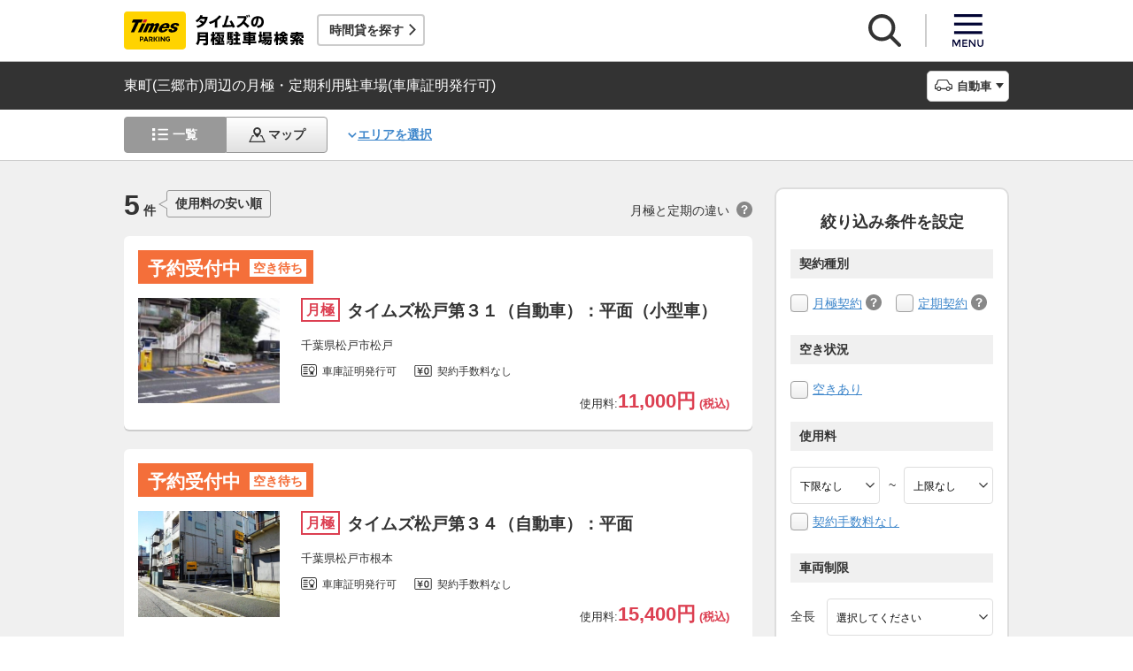

--- FILE ---
content_type: text/html;charset=UTF-8
request_url: https://times-info.net/monthly/P11-saitama/C237/A001/?certificate=1
body_size: 14616
content:
<!DOCTYPE html>
<html xmlns="http://www.w3.org/1999/xhtml">
<head>
<!-- Google Tag Manager -->
<script>(function(w,d,s,l,i){w[l]=w[l]||[];w[l].push({'gtm.start':
new Date().getTime(),event:'gtm.js'});var f=d.getElementsByTagName(s)[0],
j=d.createElement(s),dl=l!='dataLayer'?'&l='+l:'';j.async=true;j.src=
'https://www.googletagmanager.com/gtm.js?id='+i+dl;f.parentNode.insertBefore(j,f);
})(window,document,'script','dataLayer','GTM-K6BS9WZ');</script>
<!-- End Google Tag Manager -->

<title>東町(三郷市)周辺の月極・定期利用駐車場(車庫証明発行可) | タイムズの駐車場検索</title>
<meta id="description" name="description" content="東町（三郷市）周辺の「車庫証明発行可」の条件に一致する月極・定期利用駐車場をご紹介。「安い順（料金別）」「近い順（住所別）」で検索できるほか、「契約手数料なし」「車庫証明発行可」「空きあり」「屋根付き」などご希望の条件でお探しいただけます。駐車場のお得なキャンペーン情報なども掲載しています。"/>
<link id="canonical" rel="canonical" href="https://times-info.net/monthly/P11-saitama/C237/A001/?certificate=1"/>

<meta name="viewport" content="width=device-width,target-densitydpi=150,initial-scale=1.0,minimum-scale=1.0,maximum-scale=1.0,user-scalable=no" />
<meta http-equiv="X-UA-Compatible" content="ie=edge" />
<meta name="format-detection" content="telephone=no" />
<meta property="og:type" content="article">
<meta property="og:image" content="https://times-info.net/common/images/ogp.gif" />
<meta property="og:site_name" content="タイムズの月極駐車場検索">
  <link rel="shortcut icon" href="/favicon.ico">
  <link rel="icon" sizes="192x192" href="/common/images/touch_ic_android.png" />
  <link rel="apple-touch-icon" sizes="180x180" href="/common/images/touch_ic_ios.png" />
  <link rel="stylesheet" href="/monthly/common/css/common.css?20250925">
<script src="/common/js/jquery.js?v=29ad6e90cf3e8e2fcd6ed8e0590f1b04ef15ffb7"></script>
<script src="/monthly/common/js/appPath.js?v=29ad6e90cf3e8e2fcd6ed8e0590f1b04ef15ffb7"></script>
<script src="/common/js/typeahead.bundle.min.js?v=29ad6e90cf3e8e2fcd6ed8e0590f1b04ef15ffb7"></script>
<script src="/dynamic/js/function/monthly/suggest/search.suggest.typeahead.js?v=29ad6e90cf3e8e2fcd6ed8e0590f1b04ef15ffb7"></script>
<script src="/monthly/webjars/ajax.js?v=29ad6e90cf3e8e2fcd6ed8e0590f1b04ef15ffb7"></script>
<script src="/dynamic/js/function/monthly/location/currentLocation.js?v=29ad6e90cf3e8e2fcd6ed8e0590f1b04ef15ffb7"></script>
<script src="/dynamic/js/function/monthly/common.js?20251028&amp;v=29ad6e90cf3e8e2fcd6ed8e0590f1b04ef15ffb7"></script>
  <script src="/monthly/common/js/vue.js"></script>
  <script src="/monthly/common/js/axios.min.js"></script>
  <script src="/monthly/common/js/es6-promise.auto.min.js"></script>
  <script src="/monthly/common/js/jquery.js"></script>
  <script src="/monthly/common/js/fixedsticky.js"></script>
  <script src="/monthly/common/js/smooth-scroll.js"></script>
  <script src="/monthly/common/js/slick.min.js"></script>
  <script src="/monthly/common/js/slickBanner.js" defer="defer"></script>
  <script src="/monthly/common/js/menuModalContents.js" defer="defer"></script>
  <script src="/monthly/common/js/common.js?20250602"></script>
<meta charset="UTF-8" />
<script src="/monthly/common/js/jquery.tile.min.js?v=29ad6e90cf3e8e2fcd6ed8e0590f1b04ef15ffb7" defer="defer"></script>
<script src="/monthly/common/js/tooltip.js?v=29ad6e90cf3e8e2fcd6ed8e0590f1b04ef15ffb7" defer="defer"></script>
<script src="/monthly/common/js/searchResult.js?v=29ad6e90cf3e8e2fcd6ed8e0590f1b04ef15ffb7" defer="defer"></script>
<script src="/dynamic/js/apps/monthly/parking/list.js?v=29ad6e90cf3e8e2fcd6ed8e0590f1b04ef15ffb7" defer="defer"></script>
<script src="/monthly/common/js/newRecommend.js?v=29ad6e90cf3e8e2fcd6ed8e0590f1b04ef15ffb7" defer="defer"></script>
</head>
<body id="d_top">
  <!-- Google Tag Manager (noscript) -->
<noscript><iframe src="https://www.googletagmanager.com/ns.html?id=GTM-K6BS9WZ"
height="0" width="0" style="display:none;visibility:hidden"></iframe></noscript>
<!-- End Google Tag Manager (noscript) -->

  <!-- ヘッダー -->
    <header class="l-header js-header">
    <div class="l-headerBody">
      <div class="l-headerHead">
        <div class="l-headerHead_wrap">
          <!-- ロゴ -->
          <a href="/monthly/" class="l-headerHead_log">
            <img src="/monthly/common/svg/common_log001.svg" alt="タイムズの月極駐車場検索" class="l-headerHead_img" />
          </a><!-- /.l-headerHead_log -->

          <!-- サービス導線ボタン -->
          <p class="l-headerHead_link js-headerHead_link">
            <a class="l-headerHead_anchor s_infoUrl" href="/" target="_blank">時間貸を探す</a>
          </p>
        </div><!-- /.l-headerHead_wrap -->

        <!-- ヘッダーボタン -->
        <ul class="l-headerHead_nav js-headerNav">
          <li class="l-headerHead_nav_item">
            <a href="#" class="l-headerHead_nav_btn is-search js-headerNavSearch">
              <img src="/monthly/common/svg/common_ic011.svg" class="l-headerHead_nav_img is-search" alt="検索" />
            </a>
          </li>
          <li class="l-headerHead_nav_item">
            <a href="#" class="l-headerHead_nav_btn is-menu js-headerNavMenu">
              <img src="/monthly/common/svg/common_ic031.svg" class="l-headerHead_nav_img is-menu" alt="メニュー" />
            </a>
          </li>
        </ul><!-- /.l-headerHead_nav -->
      </div><!-- /.l-headerHead -->
    </div><!-- /.l-headerBody -->

    <!-- 検索モーダル -->
    <div class="p-searchModal js-headerSearchArea">
      <div class="p-searchModalMain">
        <input type="search" name="search" id="suggestInput" class="p-searchModalMain_input monthly-suggestion" placeholder="駅名・住所などを入力してください" maxlength="150" />
      </div><!-- /.p-searchModalMain -->
      <div class="p-searchModalFoot">
        <a href="javascript:void(0)" class="p-searchModalFoot_link s_searchByCurrentPosition">現在地から探す</a>
      </div><!-- /.p-searchModalFoot -->
    </div><!-- /.p-searchModal -->

    <!-- メニューモーダル -->
    <nav class="p-menuModal js-headerMenuArea">
      <div class="p-menuModalBody">
        <!-- メニューモーダル：ヘッダー -->
        <div class="p-menuModalHead">
          <p class="p-menuModalHead_btn"><img class="p-menuModalHead_close js-menuModalClose" src="/monthly/common/svg/common_ic077.svg" alt="クローズボタン"></p>
          <ul class="p-menuModalHead_list">
            <li class="p-menuModalHead_item"><a class="p-menuModalHead_link is-lending js-menuModalTab" href="javascript:void(0);">時間貸駐車場</a></li>
            <li class="p-menuModalHead_item"><a class="p-menuModalHead_link is-monthly is-active js-menuModalTab" href="javascript:void(0);">月極・定期利用駐車場</a></li>
          </ul><!-- /.p-menuModalHead -->
        </div><!-- /.p-menuModalHead -->

        <!-- メニューモーダル：メイン（時間貸） -->
        <div class="p-menuModalMain01 js-menuModalPanel js-menuModalContents" v-cloak>
          <ul class="p-menuModalMain01_list">
            <li class="p-menuModalMain01_item"><a class="p-menuModalMain01_link" href="/" target="_blank">時間貸駐車場を探す</a></li>
            <li class="p-menuModalMain01_item"><a class="p-menuModalMain01_link" href="/reserve/" target="_blank">予約できる駐車場を探す</a></li>
          </ul>
          <!-- 利用ガイド（時間貸） -->
          <h2 class="p-menuModalMain01_title">利用ガイド</h2>
          <ul class="p-menuModalMain01_list">
            <li class="p-menuModalMain01_item"><a class="p-menuModalMain01_link" href="/info/" target="_blank">駐車場の利用案内</a></li>
            <li class="p-menuModalMain01_item"><a class="p-menuModalMain01_link" href="/reserve/guide/" target="_blank">予約方法・利用方法</a></li>
            <li class="p-menuModalMain01_item"><a class="p-menuModalMain01_link" href="/faq/">よくある質問</a></li>
            <li class="p-menuModalMain01_item"><a class="p-menuModalMain01_link" href="/info/point/" target="_blank">ポイントがたまる・つかえる</a></li>
            <li class="p-menuModalMain01_item"><a class="p-menuModalMain01_link" href="/sp_app/" target="_blank">駐車場検索アプリ</a></li>
            <li class="p-menuModalMain01_item"><a class="p-menuModalMain01_link" href="https://www.timesclub.jp/about/tcapp.html" target="_blank">タイムズクラブアプリ</a></li>
            <li class="p-menuModalMain01_item"><a class="p-menuModalMain01_link" href="/info/park24service/" target="_blank">関連サービス</a></li>
          </ul>
          <!-- 特集・おすすめコンテンツ -->
          <template v-if="featureInfo">
            <h2 class="p-menuModalMain01_title">特集・おすすめコンテンツ</h2>
            <ul class="p-menuModalMain01_feature_list">
              <li class="p-menuModalMain01_feature_item" v-for="items in limitedFeatureInfo">
                <a class="p-menuModalMain01_feature_link" :href="items.linkUrl" target="_blank">
                  <img class="p-menuModalMain01_feature_img" :src="items.imagePath" :alt="items.imageAlt">
                  <p class="p-menuModalMain01_feature_text">{{items.text}}</p>
                </a>
              </li>
            </ul>
            <p class="p-menuModalMain01_seeMore">
              <a class="p-menuModalMain01_seeMoreBtn" href="/campaign/" target="_blank">一覧をみる</a>
            </p>
          </template><!-- / v-if="featureInfo" -->
          <!-- キャンペーン -->
          <template v-if="campaignInfo">
            <h2 class="p-menuModalMain01_title">キャンペーン</h2>
            <ul class="p-menuModalMain01_list">
              <li class="p-menuModalMain01_item" v-for="items in campaignInfo">
                <a class="p-menuModalMain01_link" :href="items.linkUrl" target="_blank">
                  <span class="p-menuModalMain01_link_title">{{items.text}}</span>
                  <span class="p-menuModalMain01_link_text u-icon_blank">{{items.period}}</span>
                </a>
              </li>
            </ul>
            <p class="p-menuModalMain01_seeMore">
              <a class="p-menuModalMain01_seeMoreBtn u-icon_blank" href="https://www.timesclub.jp/camp/times/top.html" target="_blank">一覧をみる</a>
            </p>
          </template><!-- /v-if="campaignInfo" -->
          <!-- 時間貸駐車場を貸す -->
          <h2 class="p-menuModalMain01_title">時間貸駐車場を貸す</h2>
          <ul class="p-menuModalMain01_list">
            <li class="p-menuModalMain01_item"><a class="p-menuModalMain01_link" href="/owner/" target="_blank">駐車場経営で土地活用（土地オーナー様）</a></li>
          </ul>
          <!-- サポート -->
          <h2 class="p-menuModalMain01_title">サポート</h2>
          <ul class="p-menuModalMain01_list">
            <li class="p-menuModalMain01_item"><a class="p-menuModalMain01_link" href="/contact/" target="_blank">お問い合わせ</a></li>
          </ul>
        </div><!-- /.p-menuModalMain01 -->

        <!-- メニューモーダル：メイン（月極） -->
        <div class="p-menuModalMain02 js-menuModalPanel">
          <ul class="p-menuModalMain02_list">
            <li class="p-menuModalMain02_item"><a class="p-menuModalMain02_link" href="/monthly/">月極・定期利用駐車場を探す</a></li>
          </ul>
          <!-- 利用ガイド -->
          <h2 class="p-menuModalMain02_title">利用ガイド</h2>
          <ul class="p-menuModalMain02_list">
            <li class="p-menuModalMain02_item"><a class="p-menuModalMain02_link" href="/monthly/info/">はじめてご利用の方</a></li>
            <li class="p-menuModalMain02_item"><a class="p-menuModalMain02_link" href="/monthly/info/flow/">契約・利用までの流れ</a></li>
            <li class="p-menuModalMain02_item"><a class="p-menuModalMain02_link" href="/monthly/info/howto/">月極・定期利用駐車場の探し方（検索方法）</a></li>
            <li class="p-menuModalMain02_item"><a class="p-menuModalMain02_link" href="/monthly/faq/">よくある質問</a></li>
          </ul>
          <!-- 3つの特徴 -->
          <h2 class="p-menuModalMain02_title"><a class="p-menuModalMain02_anchor" href="/monthly/info/about/">3つの特徴</a></h2>
          <ul class="p-menuModalMain02_list">
            <li class="p-menuModalMain02_item"><a class="p-menuModalMain02_link" href="/monthly/info/about/regular-use/">用途別で選べる「定期契約（定期利用）」</a></li>
            <li class="p-menuModalMain02_item"><a class="p-menuModalMain02_link" href="/monthly/info/about/web-reservation/">郵送不要「WEBでカンタン予約・申込」</a></li>
            <li class="p-menuModalMain02_item"><a class="p-menuModalMain02_link" href="/monthly/info/about/times-point/">個人契約限定「タイムズポイントがたまる」</a></li>
          </ul>
          <!-- キャンペーン・特集 -->
          <h2 class="p-menuModalMain02_title"><a class="p-menuModalMain02_anchor" href="/monthly/special/">キャンペーン・特集</a></h2>
          <ul class="p-menuModalMain02_list">
            <li class="p-menuModalMain02_item"><a class="p-menuModalMain02_link" href="/monthly/special/campaign/">お得なキャンペーン情報</a></li>
            <li class="p-menuModalMain02_item"><a class="p-menuModalMain02_link" href="/monthly/special/roadservice/">ロードサービス無料の月極駐車場</a></li>
            <li class="p-menuModalMain02_item"><a class="p-menuModalMain02_link" href="/monthly/special/pdf/houseservice.pdf">ハウスサービス無料の月極駐車場</a></li>
            <li class="p-menuModalMain02_item"><a class="p-menuModalMain02_link" href="/monthly/special/recommended/">今月のおすすめ駐車場</a></li>
            <li class="p-menuModalMain02_item"><a class="p-menuModalMain02_link" href="/monthly/special/newopen/">新規オープン駐車場</a></li>
          </ul>
          <!-- 駐車場を貸す -->
          <h2 class="p-menuModalMain02_title">駐車場を貸す</h2>
          <ul class="p-menuModalMain02_list">
            <li class="p-menuModalMain02_item"><a class="p-menuModalMain02_link u-icon_blank" href="/owner/" target="_blank">駐車場経営で土地活用（土地オーナー様）</a></li>
          </ul>
          <!-- サポート -->
          <h2 class="p-menuModalMain02_title">サポート</h2>
          <ul class="p-menuModalMain02_list">
            <li class="p-menuModalMain02_item"><a class="p-menuModalMain02_link u-icon_blank" href="https://www.monthlytimes.com/view/inquiry/input.jsp" target="_blank">お問い合わせ</a></li>
            <li class="p-menuModalMain02_item"><a class="p-menuModalMain02_link u-icon_blank" href="/monthly/info/pdf/agreement.pdf" target="_blank">未成年の方へ</a></li>
            <li class="p-menuModalMain02_item"><a class="p-menuModalMain02_link" href="/monthly/info/trade/">特定商取引に基づく表記</a></li>
          </ul>
        </div><!-- /.p-menuModalMain02 -->

        <!-- メニューモーダル：フッター -->
        <div class="p-menuModalFoot">
          <h2 class="p-menuModalFoot_title">パーク２４グループサービス</h2>
          <ul class="p-menuModalFoot_list">
            <li class="p-menuModalFoot_item"><a class="p-menuModalFoot_link" href="/info/park24service/" target="_blank"><span class="p-menuModalFoot_blank">タイムズ駐車場関連サービスのご紹介</span></a></li>
            <li class="p-menuModalFoot_item"><a class="p-menuModalFoot_link" href="https://timesbiz.jp/lp/times/" target="_blank"><span class="p-menuModalFoot_blank">タイムズビジネスサービス（法人専用）</span></a></li>
            <li class="p-menuModalFoot_item"><a class="p-menuModalFoot_link" href="/owner/" target="_blank"><span class="p-menuModalFoot_blank">駐車場経営で土地活用（土地オーナー様）</span></a></li>
            <li class="p-menuModalFoot_item"><a class="p-menuModalFoot_link" href="/monthly/">タイムズの月極駐車場検索（月極・定期利用）</a></li>
            <li class="p-menuModalFoot_item"><a class="p-menuModalFoot_link" href="https://www.timesclub.jp/" target="_blank"><span class="p-menuModalFoot_blank">タイムズクラブ</span></a></li>
            <li class="p-menuModalFoot_item"><a class="p-menuModalFoot_link" href="https://share.timescar.jp/" target="_blank"><span class="p-menuModalFoot_blank">タイムズカー</span></a></li>
            <li class="p-menuModalFoot_item"><a class="p-menuModalFoot_link" href="https://rental.timescar.jp/" target="_blank"><span class="p-menuModalFoot_blank">タイムズカーレンタル</span></a></li>
            <li class="p-menuModalFoot_item"><a class="p-menuModalFoot_link" href="https://btimes.jp/" target="_blank"><span class="p-menuModalFoot_blank">予約制駐車場「B」</span></a></li>
            <li class="p-menuModalFoot_item"><a class="p-menuModalFoot_link" href="https://www.timesclub.jp/member/view/open/tdlesson/list.jsp" target="_blank"><span class="p-menuModalFoot_blank">タイムズレッスン</span></a></li>
            <li class="p-menuModalFoot_item"><a class="p-menuModalFoot_link" href="http://www.timessupport.co.jp/fpclub/" target="_blank"><span class="p-menuModalFoot_blank">査定サービス</span></a></li>
            <li class="p-menuModalFoot_item"><a class="p-menuModalFoot_link" href="http://www.timesspa-resta.jp/" target="_blank"><span class="p-menuModalFoot_blank">Times SPA RESTA</span></a></li>
          </ul>
          <h2 class="p-menuModalFoot_title">その他</h2>
          <ul class="p-menuModalFoot_list">
            <li class="p-menuModalFoot_item"><a class="p-menuModalFoot_link" href="https://www.times24.co.jp/privacy.html" target="_blank"><span class="p-menuModalFoot_blank">個人情報保護方針</span></a></li>
            <li class="p-menuModalFoot_item"><a class="p-menuModalFoot_link" href="https://www.times24.co.jp/management_privacy.html" target="_blank"><span class="p-menuModalFoot_blank">個人情報の取扱いについて</span></a></li>
            <li class="p-menuModalFoot_item"><a class="p-menuModalFoot_link" href="/site-policy/" target="_blank"><span class="p-menuModalFoot_blank">サイトのご利用にあたって</span></a></li>
            <li class="p-menuModalFoot_item"><a class="p-menuModalFoot_link" href="/sitemap/?tab=is-monthly" target="_blank"><span class="p-menuModalFoot_blank">サイトマップ</span></a></li>
            <li class="p-menuModalFoot_item"><a class="p-menuModalFoot_link" href="https://www.times24.co.jp/" target="_blank"><span class="p-menuModalFoot_blank">運営会社</span></a></li>
            <li class="p-menuModalFoot_item"><a class="p-menuModalFoot_link" href="https://career.park24.co.jp/" target="_blank"><span class="p-menuModalFoot_blank">採用情報</span></a></li>
            <li class="p-menuModalFoot_item"><a class="p-menuModalFoot_link" href="https://www.park24.co.jp/sustainability/promotion/policy.html#section03" target="_blank"><span class="p-menuModalFoot_blank">パーク２４グループ人権方針</span></a></li>
          </ul>
        </div><!-- /.p-menuModalFoot -->

      </div><!-- /.p-menuModalBody -->
    </nav><!-- /.p-menuModal -->
  </header><!-- /.l-header -->


  <main class="l-main">

    <div class="searchResult-main">
      <input type="hidden" value="/P11-saitama/C237/A001/" name="infoMapUrl" id="infoUrl-hidden" />
      <input id="json" type="hidden" value="{&quot;.mkStateNm&quot;:[{&quot;textContent&quot;:&quot;0eb04ba3e26770537f68680be919f14063ea95edfa8be9aa&quot;,&quot;class&quot;:&quot;df90fc0aabf5847e&quot;},{&quot;textContent&quot;:&quot;451204496c95103e8e908104a2bbbeaaed18f5800b7300a5&quot;,&quot;class&quot;:&quot;9f07f238eb628a4c&quot;},{&quot;textContent&quot;:&quot;3ac027fd824771f323cc47f5dd699d1e03ca9272892fc662&quot;,&quot;class&quot;:&quot;79c38aac0da6f2d8&quot;},{&quot;textContent&quot;:&quot;c7b598a06caf145c4a0336f3201c2243ed22f1e2cfe0b752&quot;,&quot;class&quot;:&quot;c9907d17bdf50563&quot;},{&quot;textContent&quot;:&quot;a2db48c8e6dc4ad660845be34572f22b6751af68e567da42&quot;,&quot;class&quot;:&quot;3d019a484964e23c&quot;}],&quot;.rqStateNm&quot;:[{&quot;textContent&quot;:&quot;ffff97625073859ade5a6b6d2a95be1b451f85e4f7601549bed0f5ce2d13&quot;,&quot;class&quot;:&quot;67bba5a113deddd5&quot;},{&quot;textContent&quot;:&quot;fe24f977866ea402da9c82fbf37a8d1a9e719032ea418d4d78396317c220&quot;,&quot;class&quot;:&quot;0ce93a04788c4270&quot;},{&quot;textContent&quot;:&quot;4b14072952d95a67885ce3c8afae8fcee65dbedf05b96c67&quot;,&quot;class&quot;:&quot;02deb30176bbcb75&quot;},{&quot;textContent&quot;:&quot;b2e10005998b04c1c71760a3267b36565b88e22d0fe14e50f3db3bc2c39b&quot;,&quot;class&quot;:&quot;fe0b2f828a6e57f6&quot;},{&quot;textContent&quot;:&quot;c6e746d1df1f63b735b4c06530a3c3225dce366b9b8638a2507bfdd41b6e&quot;,&quot;class&quot;:&quot;7e871d8a0ae265fe&quot;}],&quot;.rqStateStyleClass&quot;:[{&quot;class&quot;:&quot;85fae069d7310962068d453efcf20d3ed83d5fd72a43ddef0d4f12bde6d7920ca4547b1463de315f88877e1eb14e72b64920b89f79267cda&quot;},{&quot;class&quot;:&quot;f2324cf62f7cddd760f1342780fe675b9b1e8ff46dbb2a552efc8f07911f3e935c19afa105a24046f48b147bf26da2950ed84f255a95e160&quot;},{&quot;class&quot;:&quot;218dd288cc70b45ceb75dfc1be4b5d258270ae789e8a1f4588a98042a0a0edbf15c62a8e26aba0ca3e2e05eb03831cf7f97e27e4cce4&quot;},{&quot;class&quot;:&quot;ae800e1317780a1f2e134bce2d3407f28bb461243561a7c6ab821e78cdad7c76641d78694b403faf594174d2e2c74c455602c2b6dfeb701f&quot;},{&quot;class&quot;:&quot;d33a2d3518183ccf599235b1f95fb5ef642a08a8f700b81c486a3ffbb0175f506b7d4eb93cc141d08d2ac6cf0d5925c99463dd6c3c03519c&quot;}]}" />
      <section class="l-main_titleBar js-titleBar">
        <div class="l-main_titleBarBody">
          <h1 class="l-main_titleBarHead_title">東町(三郷市)周辺の月極・定期利用駐車場(車庫証明発行可)</h1>
          <div class="l-main_titleBarHead_select">
            <p class="l-main_titleBarHead_btn js-accordion is-car">自動車</p>
            
            <ul class="l-main_titleBarHead_list js-accordionTarget">
              <li class="l-main_titleBarHead_item">
                <a href="/monthly/P11-saitama/C237/A001/" class="l-main_titleBarHead_link l-main_titleBarHead_link-car is-active">自動車</a>
              </li>
              <li class="l-main_titleBarHead_item">
                <a href="/monthly/P11-saitama/C237/A001/motorcycle/" class="l-main_titleBarHead_link l-main_titleBarHead_link-bike">バイク</a>
              </li>
            </ul><!-- /.l-main_titleBar_list -->
          </div><!-- /.l-main_titleBarHead_select -->
        </div><!-- /.l-main_titleBarBody -->
      </section><!-- /.l-main_titleBar -->
      <section class="l-main_switchBar js-switchBar">
        <div class="l-main_switchBarBody">
          <ul class="l-main_switchBarHead_list">
            <li class="l-main_switchBarHead_item">
              <a href="javascript:void(0);" class="l-main_switchBarHead_link l-main_switchBarHead_link-list is-active">一覧</a>
            </li>
            <li class="l-main_switchBarHead_item">
              <a href="/monthly/P11-saitama/C237/A001/?content=map&amp;certificate=1" class="l-main_switchBarHead_link l-main_switchBarHead_link-map">マップ</a>
            </li>
          </ul><!-- /.l-main_switchBarHead_list -->

          <a href="#searchFromArea" class="l-main_switchBarHead_area c-linkInPageMain_anchor js-smooth-scroll">エリアを選択</a>

          <button class="l-main_switchBarHead_btn js-filterBtn s_filter_menu_button">絞り込み(<span class="s_filter_count">0</span>)</button>
        </div><!-- /.l-main_switchBarBody -->
      </section><!-- /.l-main_switchBar -->

      <section class="searchResult-wrap">
        <div class="searchResult-inner">
          <div class="searchResult-parkingList">
            <div class="searchResult-parkingListHead">
              <p class="searchResult-parkingListHead_count">
                <span class="searchResult-parkingListHead_wrap">
                  <span class="searchResult-parkingListHead_num">5</span>
                  <span class="searchResult-parkingListHead_txt">件</span>
                </span><!-- /.searchResult-parkingListHead_wrap -->
                <span class="searchResult-parkingListHead_word">使用料の安い順</span>
              </p>
              <p class="searchResult-parkingListHead_diffText">月極と定期の違い<span class="c-toolTip js-toolTip"><img src="/monthly/common/svg/common_ic038.svg" alt="ツールチップアイコン" /><span class="c-toolTip_txt js-toolTip_txt">月極契約はいつでも駐車可能（例外を除き車庫証明申請可）。定期契約は<span class="c-toolTip_redtxt">満車時は入庫不可</span>で連続駐車は48時間まで（車庫証明申請不可）</span></span></p>
            </div><!-- /.searchResult-parkingListHead -->
            <div class="searchResult-parkingList_card">
              
              <ul class="parkingList-prefecturesList">
                <li class="parkingList-prefecturesList_item">
                  <a class="searchResult-parkingList_card_item" href="/monthly/P12-chiba/C207/park-detail-BUK003449001/" target="_blank">
                    <div class="searchResult-parkingList_card_status">
                      <p class="c-reserveStatus rqStateStyleClass"><span class="rqStateNm">募集中</span><span class="mkStateNm">空きあり</span></p>
                    </div>
                    <div class="searchResult-parkingList_card_inner">
                      <p class="searchResult-parkingList_card_img">
                        <img src="/monthly/parkimage/t34490.jpg" />
                        
                      </p>
                      <div class="searchResult-parkingList_card_detail">
                        <div class="searchResult-parkingList_card_wrap">
                          <p class="searchResult-parkingList_card_category is-month">月極</p>
                          
                          <h2 class="searchResult-parkingList_card_ttl">タイムズ松戸第３１（自動車）：平面（小型車）</h2>
                        </div>
                        <p class="searchResult-parkingList_card_address">千葉県松戸市松戸</p>
                        <ul class="searchResult-parkingList_card_facilities">
                          <li class="searchResult-parkingList_card_facilities_item is-garage">車庫証明発行可</li>
                          <li class="searchResult-parkingList_card_facilities_item is-noContractFee">契約手数料なし</li>
                        </ul>
                        <p class="searchResult-parkingList_card_price">
                          使用料:<span class="searchResult-parkingList_card_price-strong">
                            <span class="searchResult-parkingList_card_price-strong is-price">11,000円</span>
                            (税込)
                            
                          </span></p>
                        
                      </div><!-- /.searchResult-parkingList_card_detail-->
                      
                    </div><!-- /.searchResult-parkingList_card_inner-->
                  </a><!-- /.searchResult-parkingList_card_item-->
                </li>
                <li class="parkingList-prefecturesList_item">
                  <a class="searchResult-parkingList_card_item" href="/monthly/P12-chiba/C207/park-detail-BUK005110001/" target="_blank">
                    <div class="searchResult-parkingList_card_status">
                      <p class="c-reserveStatus rqStateStyleClass"><span class="rqStateNm">募集中</span><span class="mkStateNm">空きあり</span></p>
                    </div>
                    <div class="searchResult-parkingList_card_inner">
                      <p class="searchResult-parkingList_card_img">
                        <img src="/monthly/parkimage/t51100.jpg" />
                        
                      </p>
                      <div class="searchResult-parkingList_card_detail">
                        <div class="searchResult-parkingList_card_wrap">
                          <p class="searchResult-parkingList_card_category is-month">月極</p>
                          
                          <h2 class="searchResult-parkingList_card_ttl">タイムズ松戸第３４（自動車）：平面</h2>
                        </div>
                        <p class="searchResult-parkingList_card_address">千葉県松戸市根本</p>
                        <ul class="searchResult-parkingList_card_facilities">
                          <li class="searchResult-parkingList_card_facilities_item is-garage">車庫証明発行可</li>
                          <li class="searchResult-parkingList_card_facilities_item is-noContractFee">契約手数料なし</li>
                        </ul>
                        <p class="searchResult-parkingList_card_price">
                          使用料:<span class="searchResult-parkingList_card_price-strong">
                            <span class="searchResult-parkingList_card_price-strong is-price">15,400円</span>
                            (税込)
                            
                          </span></p>
                        
                      </div><!-- /.searchResult-parkingList_card_detail-->
                      
                    </div><!-- /.searchResult-parkingList_card_inner-->
                  </a><!-- /.searchResult-parkingList_card_item-->
                </li>
                <li class="parkingList-prefecturesList_item">
                  <a class="searchResult-parkingList_card_item" href="/monthly/P12-chiba/C207/park-detail-BUK003362505/" target="_blank">
                    <div class="searchResult-parkingList_card_status">
                      <p class="c-reserveStatus rqStateStyleClass"><span class="rqStateNm">募集中</span><span class="mkStateNm">空きあり</span></p>
                    </div>
                    <div class="searchResult-parkingList_card_inner">
                      <p class="searchResult-parkingList_card_img">
                        <img src="/monthly/parkimage/t33625.jpg" />
                        
                      </p>
                      <div class="searchResult-parkingList_card_detail">
                        <div class="searchResult-parkingList_card_wrap">
                          <p class="searchResult-parkingList_card_category is-month">月極</p>
                          
                          <h2 class="searchResult-parkingList_card_ttl">タイムズ松戸本町（自動車）：平面</h2>
                        </div>
                        <p class="searchResult-parkingList_card_address">千葉県松戸市本町13</p>
                        <ul class="searchResult-parkingList_card_facilities">
                          <li class="searchResult-parkingList_card_facilities_item is-garage">車庫証明発行可</li>
                          
                        </ul>
                        <p class="searchResult-parkingList_card_price">
                          使用料:<span class="searchResult-parkingList_card_price-strong">
                            <span class="searchResult-parkingList_card_price-strong is-price">18,150円</span>
                            (税込)
                            
                          </span></p>
                        
                      </div><!-- /.searchResult-parkingList_card_detail-->
                      
                    </div><!-- /.searchResult-parkingList_card_inner-->
                  </a><!-- /.searchResult-parkingList_card_item-->
                </li>
                <li class="parkingList-prefecturesList_item">
                  <a class="searchResult-parkingList_card_item" href="/monthly/P12-chiba/C207/park-detail-BUK000431401/" target="_blank">
                    <div class="searchResult-parkingList_card_status">
                      <p class="c-reserveStatus rqStateStyleClass"><span class="rqStateNm">募集中</span><span class="mkStateNm">空きあり</span></p>
                    </div>
                    <div class="searchResult-parkingList_card_inner">
                      <p class="searchResult-parkingList_card_img">
                        <img src="/monthly/parkimage/p04314.jpg" />
                        
                      </p>
                      <div class="searchResult-parkingList_card_detail">
                        <div class="searchResult-parkingList_card_wrap">
                          <p class="searchResult-parkingList_card_category is-month">月極</p>
                          
                          <h2 class="searchResult-parkingList_card_ttl">タイムズ松戸第１８（自動車）：平面</h2>
                        </div>
                        <p class="searchResult-parkingList_card_address">千葉県松戸市小根本</p>
                        <ul class="searchResult-parkingList_card_facilities">
                          <li class="searchResult-parkingList_card_facilities_item is-garage">車庫証明発行可</li>
                          
                        </ul>
                        <p class="searchResult-parkingList_card_price">
                          使用料:<span class="searchResult-parkingList_card_price-strong">
                            <span class="searchResult-parkingList_card_price-strong is-price">24,200円</span>
                            (税込)
                            
                          </span></p>
                        
                      </div><!-- /.searchResult-parkingList_card_detail-->
                      
                    </div><!-- /.searchResult-parkingList_card_inner-->
                  </a><!-- /.searchResult-parkingList_card_item-->
                </li>
                <li class="parkingList-prefecturesList_item">
                  <a class="searchResult-parkingList_card_item" href="/monthly/P12-chiba/C207/park-detail-BUK000245102/" target="_blank">
                    <div class="searchResult-parkingList_card_status">
                      <p class="c-reserveStatus rqStateStyleClass"><span class="rqStateNm">募集中</span><span class="mkStateNm">空きあり</span></p>
                    </div>
                    <div class="searchResult-parkingList_card_inner">
                      <p class="searchResult-parkingList_card_img">
                        <img src="/monthly/parkimage/p02451.jpg" />
                        
                      </p>
                      <div class="searchResult-parkingList_card_detail">
                        <div class="searchResult-parkingList_card_wrap">
                          <p class="searchResult-parkingList_card_category is-month">月極</p>
                          
                          <h2 class="searchResult-parkingList_card_ttl">タイムズ松戸第１３（自動車）：平面</h2>
                        </div>
                        <p class="searchResult-parkingList_card_address">千葉県松戸市本町</p>
                        <ul class="searchResult-parkingList_card_facilities">
                          <li class="searchResult-parkingList_card_facilities_item is-garage">車庫証明発行可</li>
                          
                        </ul>
                        <p class="searchResult-parkingList_card_price">
                          使用料:<span class="searchResult-parkingList_card_price-strong">
                            <span class="searchResult-parkingList_card_price-strong is-price">29,700円</span>
                            (税込)
                            
                          </span></p>
                        
                      </div><!-- /.searchResult-parkingList_card_detail-->
                      
                    </div><!-- /.searchResult-parkingList_card_inner-->
                  </a><!-- /.searchResult-parkingList_card_item-->
                </li><!-- /.parkingList-prefecturesList_item-->
              </ul><!-- /.parkingList-prefecturesList-->
            </div><!-- /.searchResult-parkingList_card-->
          </div><!-- /.searchResult-parkingList-->

          <!-- 絞り込み -->
          <div class="p-filter js-filter s_mo_condition">
            <form class="p-filter_form" action="">
              <h4 class="p-filter_ttl">絞り込み条件を設定</h4>
              <!-- 契約種別 -->
              <div class="p-filter_category">
                <h5 class="p-filter_category_ttl">契約種別</h5>
                <!-- 月極契約 -->
                <div class="p-filter_category_wrap">
                  <label class="p-filter_category_contractType"><input class="s_mocond_contract" type="checkbox" name="contractType" value="月極" data-mcvalue="1" /><span class="p-filter_checkBoxIcon"></span></label><a href="./?contract=1">月極契約</a>
                  <!-- ツールチップ -->
                  <span class="c-toolTip_label js-toolTip">
                    <img src="/monthly/common/svg/common_ic038.svg" alt="ツールチップアイコン" />
                    <span class="c-toolTip_txt is-monthly js-toolTip_txt">
                      一般でいう月極。車室を貸借するため駐車スペースが確保され、時間貸の満空状況に関わらず、いつでも駐車が可能な契約（例外を除き、車庫証明申請可）
                      <span class="c-toolTip_close js-toolTip_close">×</span>
                    </span><!--/.c-toolTip_txt -->
                  </span><!-- /.c-toolTip_label -->
                </div><!-- /.p-filter_category_wrap -->
                <!-- 定期契約 -->
                <div class="p-filter_category_wrap">
                  <label class="p-filter_category_contractType"><input class="s_mocond_contract" type="checkbox" name="contractType" value="定期" data-mcvalue="2" /><span class="p-filter_checkBoxIcon"></span></label><a href="./?contract=2">定期契約</a>
                  <!-- ツールチップ -->
                  <span class="c-toolTip_label js-toolTip">
                    <img src="/monthly/common/svg/common_ic038.svg" alt="ツールチップアイコン" />
                    <span class="c-toolTip_txt is-regular is-left js-toolTip_txt">
                      料金定額（月額）の時間貸駐車としての契約。原則48時間を超えて駐車はできず、駐車するスペースは確保されないため、<span class="c-toolTip_redtxt">満車時は入庫不可（車庫証明申請不可）</span>
                      <span class="c-toolTip_close js-toolTip_close">×</span>
                    </span><!--/.c-toolTip_txt -->
                  </span><!-- /.c-toolTip_label -->
                </div><!-- /.p-filter_category_wrap -->
              </div><!--/.p-filter_category  -->
              <!-- 空き状況 -->
              <div class="p-filter_category">
                <h5 class="p-filter_category_ttl">空き状況</h5>
                <label class="p-filter_category_spaceStatus"><input class="s_mocond_checkbox" type="checkbox" value="空きあり" data-mocond="free" data-mocondgroup="free" /><span class="p-filter_checkBoxIcon"></span></label><a href="./?free=1">空きあり</a>
              </div><!--/.p-filter_category  -->
              <div class="p-filter_category">
                <h5 class="p-filter_category_ttl">使用料</h5>
                <div class="p-filter_category_priceBox">
                  <label class="p-filter_category_select">
                    <select class="s_mocond_select" name="lower" data-mocond="feeLow" data-mocondgroup="fee">
                      <option value="" selected="selected">下限なし</option>
                      <option value="5000">5,000円</option>
                      <option value="10000">10,000円</option>
                      <option value="15000">15,000円</option>
                      <option value="20000">20,000円</option>
                      <option value="25000">25,000円</option>
                      <option value="30000">30,000円</option>
                      <option value="35000">35,000円</option>
                      <option value="40000">40,000円</option>
                      <option value="45000">45,000円</option>
                      <option value="50000">50,000円</option>
                    </select>
                  </label>
                  ~
                  <label class="p-filter_category_select">
                    <select class="s_mocond_select" name="max" data-mocond="feeUp" data-mocondgroup="fee">
                      <option value="" selected="selected">上限なし</option>
                      <option value="5000">5,000円</option>
                      <option value="10000">10,000円</option>
                      <option value="15000">15,000円</option>
                      <option value="20000">20,000円</option>
                      <option value="25000">25,000円</option>
                      <option value="30000">30,000円</option>
                      <option value="35000">35,000円</option>
                      <option value="40000">40,000円</option>
                      <option value="45000">45,000円</option>
                      <option value="50000">50,000円</option>
                    </select>
                  </label>
                </div><!-- /.p-filter_category_priceBox -->
                <label><input class="s_mocond_checkbox" type="checkbox" value="契約手数料なし" data-mocond="noAgr" data-mocondgroup="noAgr" /><span class="p-filter_checkBoxIcon"></span></label><a href="./?noAgr=1">契約手数料なし</a>
              </div><!--/.p-filter_category  -->
              <!-- 車両制限 -->
              <div class="p-filter_category">
                <h5 class="p-filter_category_ttl">車両制限</h5>
                <div class="p-filter_category_vehicleLimit">
                  <p class="p-filter_category_vehicleLimit_txt">全長</p>
                  <label class="p-filter_category_select-vehicleLimit">
                    <select class="s_mocond_select" name="length" data-mocond="lenLow#lenUp" data-mocondgroup="vehicleLimit">
                      <option value="" selected="selected">選択してください</option>
                      <option value="5001#">5,001mm以上</option>
                      <option value="4501#5000">4,501mm～5,000mm</option>
                      <option value="3801#4500">3,801mm～4,500mm</option>
                      <option value="2901#3800">2,901mm～3,800mm</option>
                      <option value="#2900">2,900mm以下</option>
                    </select>
                  </label>
                </div><!-- /.p-filter_category_vehicleLimit -->
                <div class="p-filter_category_vehicleLimit">
                  <p class="p-filter_category_vehicleLimit_txt">全幅</p>
                  <label class="p-filter_category_select-vehicleLimit">
                    <select class="p-filter_category_vehicleLimit_select s_mocond_select" name="length" data-mocond="widLow#widUp" data-mocondgroup="vehicleLimit">
                      <option value="" selected="selected">選択してください</option>
                      <option value="2001#">2,001mm以上</option>
                      <option value="1400#2000">1,400mm～2,000mm</option>
                      <option value="#1399">1,399mm以下</option>
                    </select>
                  </label>
                </div><!-- /.p-filter_category_vehicleLimit -->
                <div class="p-filter_category_vehicleLimit">
                  <p class="p-filter_category_vehicleLimit_txt">全高</p>
                  <label class="p-filter_category_select-vehicleLimit">
                    <select class="s_mocond_select" name="length" data-mocond="heLow#heUp" data-mocondgroup="vehicleLimit">
                      <option value="" selected="selected">選択してください</option>
                      <option value="2051#">2,051mm以上</option>
                      <option value="1651#2050">1,651mm～2,050mm</option>
                      <option value="1551#1650">1,551mm～1,650mm</option>
                      <option value="#1550">1,550mm以下</option>
                    </select>
                  </label>
                </div><!-- /.p-filter_category_vehicleLimit -->
              </div><!--/.p-filter_category  -->
              <!-- その他 -->
              <div class="p-filter_category">
                <h5 class="p-filter_category_ttl">その他</h5>
                <span class="p-filter_category_etc"><label><input class="s_mocond_checkbox" type="checkbox" value="" name="etc" data-mocond="pave" data-mocondgroup="pave" /><span class="p-filter_checkBoxIcon"></span></label><a href="./?pave=1">舗装済み</a></span>
                <span class="p-filter_category_etc"><label><input class="s_mocond_checkbox" type="checkbox" value="" name="etc" data-mocond="roof" data-mocondgroup="roof" /><span class="p-filter_checkBoxIcon"></span></label><a href="./?roof=1">屋根付き</a></span>
                <span class="p-filter_category_etc"><label><input class="s_mocond_checkbox" type="checkbox" value="" name="etc" data-mocond="plane" data-mocondgroup="plane" /><span class="p-filter_checkBoxIcon"></span></label><a href="./?plane=1">平面</a></span>
                <span class="p-filter_category_etc"><label><input class="s_mocond_checkbox" type="checkbox" value="" name="etc" data-mocond="certificate" data-mocondgroup="certificate" checked="checked" /><span class="p-filter_checkBoxIcon"></span></label><a href="./?certificate=1">車庫証明発行可</a></span>
                <span class="p-filter_category_etc"><label><input class="s_mocond_checkbox" type="checkbox" value="" name="etc" data-mocond="campaign" data-mocondgroup="campaign" /><span class="p-filter_checkBoxIcon"></span></label><a href="./?campaign=1">キャンペーンあり</a></span>
                <span class="p-filter_category_etc"><label><input class="s_mocond_checkbox" type="checkbox" value="" name="etc" data-mocond="credit" data-mocondgroup="credit" /><span class="p-filter_checkBoxIcon"></span></label><a href="./?credit=1">クレジットカード可</a></span>
                <span class="p-filter_category_etc"><label><input class="s_mocond_checkbox" type="checkbox" value="" name="etc" data-mocond="roadservice" data-mocondgroup="roadservice" /><span class="p-filter_checkBoxIcon"></span></label><a href="./?roadservice=1">ロードサービスあり</a></span>
              </div>
              <!-- ボタン -->
              <div id="d_fixedsticky" class="p-filter_btn fixedsticky">
                <input class="p-filter_btn_submit s_filter_button" type="button" value="設定する" alt="設定する" />
                <input class="p-filter_btn_clear s_filter_clear_button" type="button" value="クリア" alt="クリア" />
              </div>
            </form>
            <span class="p-filter_close js-filterClose">×</span>
          </div><!-- /.p-filter-->
        </div><!-- /.searchResult-inner-->
        <!-- ページ上部ボタン -->
        <p class="c-topScroll">
          <a class="c-topScroll_link js-smooth-scroll" href="#d_top">ページ上部へ</a>
        </p>
      </section><!-- /.searchResult-wrap -->

        <!-- おすすめ駐車場/新規オープン駐車場 -->
  <section id="d_newRecommend" :class="{'d_newRecommend':recommendItems && newOpenItems}" v-cloak>
    <div class="p-newRecommend u-borderBottom" v-if="recommendItems && showFlagCurrentContentsNum('recommend', 0)">
      <div class="p-newRecommendBody js-aligneHeightGroup">
        <h2 class="p-newRecommendHead_title">{{recommendItems.title}}</h2>
        <p class="p-newRecommendHead_text">更新日:{{recommendItems.update}}</p>
        <ul class="p-newRecommendMain_list">
          <template v-for="items in recommendItems.bukInfo">
            <li :class="['p-newRecommendMain_item', {'is-showHide': showFlag('recommend')}]" v-if="showFlagCurrentPath(items) && items.link">
              <a class="p-newRecommendMain_link is-recommend" :href="items.link">
                <p class="p-newRecommendMain_address">{{items.address}}</p>
                <div class="p-newRecommendMain_box">
                  <img class="p-newRecommendMain_img js-newRecommendImg" :src="items.image" :alt="items.parkingName" />
                  <div class="p-newRecommendMain_wrap">
                    <p class="p-newRecommendMain_name">【{{items.contractType}}】{{items.parkingName}}</p>
                  </div><!-- /.p-newRecommendMain_wrap -->
                </div><!-- /.p-newRecommendMain_box -->
                <p class="p-newRecommendMain_text js-aligneHeight">{{items.comment}}</p>
              </a>
            </li>
          </template>
        </ul>
        <p class="p-newRecommendFoot_btn" v-if="showFlagSeeMoreBtn('recommend', 3)" @click="seeMore('recommend')">もっとみる</p>
      </div><!-- /.p-newRecommendBody -->
    </div><!-- /.p-newRecommend-->

    <div class="p-newRecommend u-borderBottom" v-if="newOpenItems && showFlagCurrentContentsNum('newOpen', 0)">
      <div class="p-newRecommendBody">
        <h2 class="p-newRecommendHead_title">{{newOpenItems.title}}</h2>
        <p class="p-newRecommendHead_text">更新日:{{newOpenItems.update}}</p>
        <ul class="p-newRecommendMain_list">
          <template v-for="items in newOpenItems.bukInfo">
            <li  :class="['p-newRecommendMain_item', {'is-showHide': showFlag('newOpen')}]" v-if="showFlagCurrentPath(items) && items.link">
              <a class="p-newRecommendMain_link is-newOpen" :href="items.link">
                <p class="p-newRecommendMain_address">{{items.address}}</p>
                <div class="p-newRecommendMain_box">
                  <img class="p-newRecommendMain_img js-newRecommendImg" :src="items.image" :alt="items.parkingName" />
                  <div class="p-newRecommendMain_wrap">
                    <p class="p-newRecommendMain_name">【{{items.contractType}}】{{items.parkingName}}</p>
                  </div><!-- /. -->
                </div>
              </a>
            </li>
          </template>
        </ul>
        <p class="p-newRecommendFoot_btn" v-if="showFlagSeeMoreBtn('newOpen', 3)" @click="seeMore('newOpen')">もっとみる</p>
      </div><!-- /.p-newRecommendBody -->
    </div><!-- /.p-newRecommend -->
  </section><!-- /#d_newRecommend -->

      
        <section class="p-findFromCity">
          <div class="p-findFromCityBody">
            <h2 class="p-findFromCityHead_title">三郷市（車庫証明発行可）の月極・定期利用駐車場を探す</h2>

            <!-- エリアから探す -->
            <div class="p-findFromCityMain" id="searchFromArea">
              <h3 class="c-title_type3">エリアから探す</h3>
              <ul id="seeMoreList_largarSection" class="p-findFromCityMain_list">
                <li class="p-findFromCityMain_item">
                  <a class="p-findFromCityMain_link is-area" href="/monthly/P11-saitama/C237/A001/?certificate=1">東町</a>
                </li>
                <li class="p-findFromCityMain_item">
                  <a class="p-findFromCityMain_link is-area" href="/monthly/P11-saitama/C237/A002/?certificate=1">泉</a>
                </li>
                <li class="p-findFromCityMain_item">
                  <a class="p-findFromCityMain_link is-area" href="/monthly/P11-saitama/C237/A003/?certificate=1">市助</a>
                </li>
                <li class="p-findFromCityMain_item">
                  <a class="p-findFromCityMain_link is-area" href="/monthly/P11-saitama/C237/A004/?certificate=1">岩野木</a>
                </li>
                <li class="p-findFromCityMain_item">
                  <a class="p-findFromCityMain_link is-area" href="/monthly/P11-saitama/C237/A066/?certificate=1">インター南</a>
                </li>
                <li class="p-findFromCityMain_item">
                  <a class="p-findFromCityMain_link is-area" href="/monthly/P11-saitama/C237/A005/?certificate=1">後谷</a>
                </li>
                <li class="p-findFromCityMain_item">
                  <a class="p-findFromCityMain_link is-area" href="/monthly/P11-saitama/C237/A006/?certificate=1">采女</a>
                </li>
                <li class="p-findFromCityMain_item">
                  <a class="p-findFromCityMain_link is-area" href="/monthly/P11-saitama/C237/A007/?certificate=1">采女新田</a>
                </li>
                <li class="p-findFromCityMain_item">
                  <a class="p-findFromCityMain_link is-area" href="/monthly/P11-saitama/C237/A008/?certificate=1">大広戸</a>
                </li>
                <li class="p-findFromCityMain_item">
                  <a class="p-findFromCityMain_link is-area" href="/monthly/P11-saitama/C237/A009/?certificate=1">鎌倉</a>
                </li>
                <li class="p-findFromCityMain_item">
                  <a class="p-findFromCityMain_link is-area" href="/monthly/P11-saitama/C237/A010/?certificate=1">上口</a>
                </li>
                <li class="p-findFromCityMain_item">
                  <a class="p-findFromCityMain_link is-area" href="/monthly/P11-saitama/C237/A011/?certificate=1">上彦川戸</a>
                </li>
                <li class="p-findFromCityMain_item">
                  <a class="p-findFromCityMain_link is-area" href="/monthly/P11-saitama/C237/A012/?certificate=1">上彦名</a>
                </li>
                <li class="p-findFromCityMain_item">
                  <a class="p-findFromCityMain_link is-area" href="/monthly/P11-saitama/C237/A013/?certificate=1">幸房</a>
                </li>
                <li class="p-findFromCityMain_item">
                  <a class="p-findFromCityMain_link is-area" href="/monthly/P11-saitama/C237/A014/?certificate=1">駒形</a>
                </li>
                <li class="p-findFromCityMain_item">
                  <a class="p-findFromCityMain_link is-area" href="/monthly/P11-saitama/C237/A015/?certificate=1">小谷堀</a>
                </li>
                <li class="p-findFromCityMain_item">
                  <a class="p-findFromCityMain_link is-area" href="/monthly/P11-saitama/C237/A016/?certificate=1">栄</a>
                </li>
                <li class="p-findFromCityMain_item">
                  <a class="p-findFromCityMain_link is-area" href="/monthly/P11-saitama/C237/A017/?certificate=1">笹塚</a>
                </li>
                <li class="p-findFromCityMain_item">
                  <a class="p-findFromCityMain_link is-area" href="/monthly/P11-saitama/C237/A018/?certificate=1">さつき平</a>
                </li>
                <li class="p-findFromCityMain_item">
                  <a class="p-findFromCityMain_link is-area" href="/monthly/P11-saitama/C237/A019/?certificate=1">下彦川戸</a>
                </li>
                <li class="p-findFromCityMain_item">
                  <a class="p-findFromCityMain_link is-area" href="/monthly/P11-saitama/C237/A064/?certificate=1">新三郷ららシティ</a>
                </li>
                <li class="p-findFromCityMain_item">
                  <a class="p-findFromCityMain_link is-area" href="/monthly/P11-saitama/C237/A020/?certificate=1">新和</a>
                </li>
                <li class="p-findFromCityMain_item">
                  <a class="p-findFromCityMain_link is-area" href="/monthly/P11-saitama/C237/A021/?certificate=1">前間</a>
                </li>
                <li class="p-findFromCityMain_item">
                  <a class="p-findFromCityMain_link is-area" href="/monthly/P11-saitama/C237/A022/?certificate=1">高州</a>
                </li>
                <li class="p-findFromCityMain_item">
                  <a class="p-findFromCityMain_link is-area" href="/monthly/P11-saitama/C237/A023/?certificate=1">鷹野</a>
                </li>
                <li class="p-findFromCityMain_item">
                  <a class="p-findFromCityMain_link is-area" href="/monthly/P11-saitama/C237/A024/?certificate=1">田中新田</a>
                </li>
                <li class="p-findFromCityMain_item">
                  <a class="p-findFromCityMain_link is-area" href="/monthly/P11-saitama/C237/A025/?certificate=1">丹後</a>
                </li>
                <li class="p-findFromCityMain_item">
                  <a class="p-findFromCityMain_link is-area" href="/monthly/P11-saitama/C237/A065/?certificate=1">中央</a>
                </li>
                <li class="p-findFromCityMain_item">
                  <a class="p-findFromCityMain_link is-area" href="/monthly/P11-saitama/C237/A026/?certificate=1">天神</a>
                </li>
                <li class="p-findFromCityMain_item">
                  <a class="p-findFromCityMain_link is-area" href="/monthly/P11-saitama/C237/A027/?certificate=1">戸ケ崎</a>
                </li>
                <li class="p-findFromCityMain_item">
                  <a class="p-findFromCityMain_link is-area" href="/monthly/P11-saitama/C237/A029/?certificate=1">仁蔵</a>
                </li>
                <li class="p-findFromCityMain_item">
                  <a class="p-findFromCityMain_link is-area" href="/monthly/P11-saitama/C237/A030/?certificate=1">花和田</a>
                </li>
                <li class="p-findFromCityMain_item">
                  <a class="p-findFromCityMain_link is-area" href="/monthly/P11-saitama/C237/A032/?certificate=1">半田</a>
                </li>
                <li class="p-findFromCityMain_item">
                  <a class="p-findFromCityMain_link is-area" href="/monthly/P11-saitama/C237/A031/?certificate=1">番匠免</a>
                </li>
                <li class="p-findFromCityMain_item">
                  <a class="p-findFromCityMain_link is-area" href="/monthly/P11-saitama/C237/A033/?certificate=1">彦糸</a>
                </li>
                <li class="p-findFromCityMain_item">
                  <a class="p-findFromCityMain_link is-area" href="/monthly/P11-saitama/C237/A034/?certificate=1">彦江</a>
                </li>
                <li class="p-findFromCityMain_item">
                  <a class="p-findFromCityMain_link is-area" href="/monthly/P11-saitama/C237/A035/?certificate=1">彦音</a>
                </li>
                <li class="p-findFromCityMain_item">
                  <a class="p-findFromCityMain_link is-area" href="/monthly/P11-saitama/C237/A036/?certificate=1">彦川戸</a>
                </li>
                <li class="p-findFromCityMain_item">
                  <a class="p-findFromCityMain_link is-area" href="/monthly/P11-saitama/C237/A037/?certificate=1">彦倉</a>
                </li>
                <li class="p-findFromCityMain_item">
                  <a class="p-findFromCityMain_link is-area" href="/monthly/P11-saitama/C237/A038/?certificate=1">彦沢</a>
                </li>
                <li class="p-findFromCityMain_item">
                  <a class="p-findFromCityMain_link is-area" href="/monthly/P11-saitama/C237/A039/?certificate=1">彦成</a>
                </li>
                <li class="p-findFromCityMain_item">
                  <a class="p-findFromCityMain_link is-area" href="/monthly/P11-saitama/C237/A040/?certificate=1">彦野</a>
                </li>
                <li class="p-findFromCityMain_item">
                  <a class="p-findFromCityMain_link is-area" href="/monthly/P11-saitama/C237/A067/?certificate=1">ピアラシティ</a>
                </li>
                <li class="p-findFromCityMain_item">
                  <a class="p-findFromCityMain_link is-area" href="/monthly/P11-saitama/C237/A041/?certificate=1">三郷</a>
                </li>
                <li class="p-findFromCityMain_item">
                  <a class="p-findFromCityMain_link is-area" href="/monthly/P11-saitama/C237/A042/?certificate=1">南蓮沼</a>
                </li>
                <li class="p-findFromCityMain_item">
                  <a class="p-findFromCityMain_link is-area" href="/monthly/P11-saitama/C237/A043/?certificate=1">茂田井</a>
                </li>
                <li class="p-findFromCityMain_item">
                  <a class="p-findFromCityMain_link is-area" href="/monthly/P11-saitama/C237/A044/?certificate=1">谷口</a>
                </li>
                <li class="p-findFromCityMain_item">
                  <a class="p-findFromCityMain_link is-area" href="/monthly/P11-saitama/C237/A045/?certificate=1">谷中</a>
                </li>
                <li class="p-findFromCityMain_item">
                  <a class="p-findFromCityMain_link is-area" href="/monthly/P11-saitama/C237/A046/?certificate=1">寄巻</a>
                </li>
                <li class="p-findFromCityMain_item">
                  <a class="p-findFromCityMain_link is-area" href="/monthly/P11-saitama/C237/A047/?certificate=1">早稲田</a>
                </li>
              </ul>
              <!-- 探す -->
              <div class="p-findFromCityFoot">
                <!-- 町名ページへのリンク -->
                <p class="p-findFromCityFoot_text">
                  <a class="p-findFromCityFoot_link" href="/monthly/P11-saitama/C237/A001/">東町から探す</a>
                </p>
                <!-- 市区町村 -->
                <p class="p-findFromCityFoot_text">
                  <a class="p-findFromCityFoot_link" href="/monthly/P11-saitama/C237/?certificate=1">三郷市（車庫証明発行可）から探す</a>
                </p>
                <!-- 都道府県ページへのリンク -->
                <p class="p-findFromCityFoot_text">
                  <a class="p-findFromCityFoot_link" href="/monthly/P11-saitama/">埼玉県の市区町村から探す</a>
                </p>
              </div><!-- /.p-findFromCityFoot -->
            </div><!-- /.p-findFromCityMain -->

            <!-- 駅名から探す -->
            <div class="p-findFromCityMain">
              <h3 class="c-title_type3">駅名から探す</h3>
              <ul id="seeMoreList_station" class="p-findFromCityMain_list">
                <li class="p-findFromCityMain_item">
                  <a class="p-findFromCityMain_link is-station" href="/monthly/P11-saitama/C237/S2365/?certificate=1">新三郷駅</a>
                </li>
                <li class="p-findFromCityMain_item">
                  <a class="p-findFromCityMain_link is-station" href="/monthly/P11-saitama/C237/S3062/?certificate=1">三郷駅</a>
                </li>
                <li class="p-findFromCityMain_item">
                  <a class="p-findFromCityMain_link is-station" href="/monthly/P11-saitama/C237/S9493/?certificate=1">三郷中央駅</a>
                </li>
              </ul>
              <!-- 探す -->
              <div class="p-findFromCityFoot">
                <!-- 駅名ページへのリンク -->
                
              </div><!-- /.p-findFromCityFoot -->
            </div><!-- /.p-findFromCityMain -->

            <!-- 人気の条件から探す -->
            <div class="p-findFromCityMain">
              <h3 class="c-title_type3">人気の条件から探す</h3>
              <ul class="p-findFromCityMain_list">
                <li class="p-findFromCityMain_item">
                  <a href="/monthly/P11-saitama/C237/A001/?free=1" class="p-findFromCityMain_link is-pop">空きあり</a>
                </li>
                <li class="p-findFromCityMain_item">
                  <a href="/monthly/P11-saitama/C237/A001/?certificate=1" class="p-findFromCityMain_link is-pop">車庫証明発行可</a>
                </li>
                <li class="p-findFromCityMain_item">
                  <a href="/monthly/P11-saitama/C237/A001/?noAgr=1" class="p-findFromCityMain_link is-pop">契約手数料なし</a>
                </li>
                <li class="p-findFromCityMain_item">
                  <a href="/monthly/P11-saitama/C237/A001/?roof=1" class="p-findFromCityMain_link is-pop">屋根付き</a>
                </li>
              </ul>
              </div><!-- /.p-findFromCityMain -->

              <!-- 契約種別から探す -->
              <div class="p-findFromCityMain">
                <h3 class="c-title_type3">契約種別から探す</h3>
                <ul class="p-findFromCityMain_list">
                  <li class="p-findFromCityMain_item">
                    <a href="/monthly/P11-saitama/C237/A001/?contract=1" class="p-findFromCityMain_link is-type">月極契約</a>
                  </li>
                  <li class="p-findFromCityMain_item">
                    <a href="/monthly/P11-saitama/C237/A001/?contract=2" class="p-findFromCityMain_link is-type">定期契約</a>
                  </li>
                </ul>
              </div><!-- /.p-findFromCityMain -->

          </div><!-- /.p-findFromCityBody -->
        </section><!-- /.p-findFromCity -->
      

      <!-- （都道府県）の市区町村から探す -->
      

            <div class="p-singleBanner">
        <div class="p-singleBannerBody">
          <p class="p-singleBanner_txt">短時間利用に便利な時間貸駐車場はこちら！</p>
          <a class="p-singleBanner_bnr" href="/" target="_blank">タイムズの駐車場検索</a>
        </div><!-- /.p-singleBannerBody -->
      </div><!-- /.p-singleBanner -->

      <!-- ディスクリプション -->
      <section class="p-description low">
        <div class="p-descriptionBody">
          <p>東町（三郷市）周辺の「車庫証明発行可」の条件に一致する月極・定期利用駐車場をご紹介。「安い順（料金別）」「近い順（住所別）」で検索できるほか、「契約手数料なし」「車庫証明発行可」「空きあり」「屋根付き」などご希望の条件でお探しいただけます。駐車場のお得なキャンペーン情報なども掲載しています。</p>
        </div>
      </section>

      <section class="p-merit">
  <div class="p-meritBody">
    <h2 class="p-meritHead_title">
      <span>タイムズの月極・定期利用駐車場の</span><span>3つの特徴</span>
    </h2>
    <ul class="p-meritMain">
      <li class="p-meritMain_item">
        <h3 class="p-meritMain_title">定期契約（定期利用）</h3>
        <img class="p-meritMain_img" src="/monthly/common/images/ph_common001.png" alt="全日・平日・夜間等の用途で選べる！定期契約　定期利用" />
        <p class="p-meritMain_lead js-meritMain_lead">毎月一定額で、時間貸と同じ条件でタイムズ駐車場をご利用いただける契約です。駐車場の利用目的や時間帯によっては、月極契約、時間貸よりもお得にご利用可能です。</p>
        <a class="p-meritMain_link" href="/monthly/info/about/regular-use/">詳しくみる</a>
      </li><!-- /.p-meritMain_item -->
      <li class="p-meritMain_item">
        <h3 class="p-meritMain_title">WEB予約・申込</h3>
        <img class="p-meritMain_img" src="/monthly/common/images/ph_common002.png" alt="郵送不要　WEBでカンタン予約・申込" />
        
        <p class="p-meritMain_lead js-meritMain_lead">WEB上で申込手続きを行うことで、お電話でのお申込みに比べ、ご利用までにかかる期間が短くなります。さらに約款での取引の場合、よりスムーズな契約が可能です。</p>
        <a class="p-meritMain_link" href="/monthly/info/about/web-reservation/">詳しくみる</a>
      </li><!-- /.p-meritMain_item -->
      <li class="p-meritMain_item">
        <h3 class="p-meritMain_title">個人契約限定!タイムズポイントがたまる</h3>
        <img class="p-meritMain_img" src="/monthly/common/images/ph_common003.png?20230530" alt="個人契約限定　毎月100ポイントたまる「タイムズクラブ」" />
        <p class="p-meritMain_lead js-meritMain_lead">個人でご契約の方は、利用金額に関わらず毎月自動で100タイムズポイントがたまります。</p>
        <a class="p-meritMain_link" href="/monthly/info/about/times-point/">詳しくみる</a>
      </li><!-- /.p-meritMain_item -->
    </ul><!-- /.p-meritMain -->

    <div class="p-meritFoot">
      <p class="p-meritFoot_link">
        <a class="p-meritFoot_anchor js-smooth-scroll" href="#d_top">ページ上部へ</a>
      </p>
    </div><!-- /.p-meritFoot -->

  </div><!-- /.p-meritBody -->
</section><!-- /.p-merit -->

      <section class="p-categorySearch">
        <div class="p-categorySearchBody">
          <h2 class="p-categorySearchHead_title">車種・空き状況から探す</h2>
          <ul class="p-categorySearchMain">
            <li class="p-categorySearchMain_item">
              <a href="/monthly/P11-saitama/C237/A001/" class="p-categorySearchMain_link">自動車</a>
            </li>
            <li class="p-categorySearchMain_item">
              <a href="/monthly/P11-saitama/C237/A001/motorcycle/" class="p-categorySearchMain_link">バイク</a>
            </li>
            <li class="p-categorySearchMain_item">
              <a href="/monthly/P11-saitama/C237/A001/?free=1" class="p-categorySearchMain_link">自動車：空きあり</a>
            </li>
            <li class="p-categorySearchMain_item">
              <a href="/monthly/P11-saitama/C237/A001/motorcycle/?free=1" class="p-categorySearchMain_link">バイク：空きあり</a>
            </li>
          </ul><!-- /.p-categorySearchMain -->
        </div><!-- /.p-categorySearchBody -->
      </section><!-- /.p-categorySearch -->
    </div><!-- /.searchResult-main -->

  </main><!-- /.l-main -->

  <footer class="l-footer">
    <!-- バナーエリア -->
          <!-- <section class="p-slickBanner u-borderTop js-slickBanner">
        <div class="p-slickBannerBody">
          <ul class="p-slickBannerMain js-slickBannerMain">
            <li class="p-slickBannerMain_item">
              <a class="p-slickBannerMain_link" href="http://www.timesclub.jp/t.cfm?i=pti" target="_blank">
                <img class="p-slickBannerMain_img" src="https://times-info.net/bnr/pibnr/detail_other/tc.png" alt="タイムズクラブ" />
              </a>
            </li>
            <li class="p-slickBannerMain_item">
              <a class="p-slickBannerMain_link" href="https://www.timesclub.jp/camp/delivery202007/" target="_blank">
                <img class="p-slickBannerMain_img" src="https://times-info.net/bnr/pibnr/detail_other/parkdetails_delivery202007.png" alt="おうちでたのしむデリバリー&テイクアウトグルメ特集" />
              </a>
            </li>
            <li class="p-slickBannerMain_item">
              <a class="p-slickBannerMain_link" href="https://www.timesclub.jp/camp/admission202007/" target="_blank">
                <img class="p-slickBannerMain_img" src="https://times-info.net/bnr/pibnr/detail_other/parkdetails_admission202007.jpg" alt="≪2020年5月以降に新規入会した方限定≫エントリーするだけ!!最大350タイムズポイントがもらえるキャンペーン" />
              </a>
            </li>
            <li class="p-slickBannerMain_item">
              <a class="p-slickBannerMain_link" href="https://www.timesclub.jp/camp/inspection202008/" target="_blank">
                <img class="p-slickBannerMain_img" src="https://times-info.net/bnr/pibnr/detail_other/parkdetails_inspection202008.jpg" alt="車検・板金キャンペーン！給油もお得！" />
              </a>
            </li>
          </ul>
        </div>
      </section> -->


    <!-- ご利用にあたって -->
        <div class="p-beforeUsing">
      <div class="p-beforeUsingBody">
        <h2 class="p-beforeUsingHead_title">利用ガイド</h2>
        <ul class="p-beforeUsingMain">
          <li class="p-beforeUsingMain_item"><a class="p-beforeUsingMain_link" href="/monthly/info/">はじめての方へ</a></li>
          <li class="p-beforeUsingMain_item"><a class="p-beforeUsingMain_link" href="/monthly/info/certificate/">月極駐車場の基礎知識</a></li>
          <li class="p-beforeUsingMain_item"><a class="p-beforeUsingMain_link" href="/monthly/info/flow/">契約・利用までの流れ</a></li>
          <li class="p-beforeUsingMain_item"><a class="p-beforeUsingMain_link" href="/monthly/info/about/">タイムズの月極・定期利用駐車場の3つの特徴</a></li>
          <li class="p-beforeUsingMain_item"><a class="p-beforeUsingMain_link" href="/monthly/special/">キャンペーン・特集</a></li>
          <li class="p-beforeUsingMain_item"><a class="p-beforeUsingMain_link" href="/monthly/faq/">よくあるご質問</a></li>
          <li class="p-beforeUsingMain_item"><a class="p-beforeUsingMain_link" href="/monthly/info/howto/">月極・定期利用駐車場の探し方</a></li>
          <li class="p-beforeUsingMain_item"><a class="p-beforeUsingMain_link" href="/monthly/info/certificate/">車庫証明とは</a></li>
          <li class="p-beforeUsingMain_item"><a class="p-beforeUsingMain_link" href="/monthly/faq/42/">初期費用の内訳</a></li>
          <li class="p-beforeUsingMain_item"><a class="p-beforeUsingMain_link" href="/monthly/faq/02/">審査に必要なもの</a></li>
          <li class="p-beforeUsingMain_item"><a class="p-beforeUsingMain_link" href="/monthly/faq/11/">解約の手続き</a></li>
        </ul><!-- /.p-beforeUsingMain -->
      </div><!-- /.p-beforeUsingBody -->
    </div><!-- /.p-beforeUsing -->

    
      <div class="l-footer_breadCrumbs">
        <ul class="l-footer_breadCrumbs_list" itemscope="" itemtype="https://schema.org/BreadcrumbList">
          <li class="l-footer_breadCrumbs_items" itemprop="itemListElement" itemscope="" itemtype="https://schema.org/ListItem">
            
              <a href="/" itemprop="item" class="l-footer_breadCrumbs_link"><span itemprop="name">タイムズの駐車場検索</span></a>
            
            
            <meta content="1" itemprop="position"/>
          </li>
          <li class="l-footer_breadCrumbs_items" itemprop="itemListElement" itemscope="" itemtype="https://schema.org/ListItem">
            
              <a href="/monthly/" itemprop="item" class="l-footer_breadCrumbs_link"><span itemprop="name">月極駐車場</span></a>
            
            
            <meta content="2" itemprop="position"/>
          </li>
          <li class="l-footer_breadCrumbs_items" itemprop="itemListElement" itemscope="" itemtype="https://schema.org/ListItem">
            
              <a href="/monthly/P11-saitama/" itemprop="item" class="l-footer_breadCrumbs_link"><span itemprop="name">埼玉県</span></a>
            
            
            <meta content="3" itemprop="position"/>
          </li>
          <li class="l-footer_breadCrumbs_items" itemprop="itemListElement" itemscope="" itemtype="https://schema.org/ListItem">
            
              <a href="/monthly/P11-saitama/C237/" itemprop="item" class="l-footer_breadCrumbs_link"><span itemprop="name">三郷市</span></a>
            
            
            <meta content="4" itemprop="position"/>
          </li>
          <li class="l-footer_breadCrumbs_items" itemprop="itemListElement" itemscope="" itemtype="https://schema.org/ListItem">
            
              <a href="/monthly/P11-saitama/C237/A001/" itemprop="item" class="l-footer_breadCrumbs_link"><span itemprop="name">東町周辺</span></a>
            
            
            <meta content="5" itemprop="position"/>
          </li>
          <li class="l-footer_breadCrumbs_items" itemprop="itemListElement" itemscope="" itemtype="https://schema.org/ListItem">
            
            
              <span itemprop="name">車庫証明発行可</span>
            
            <meta content="6" itemprop="position"/>
          </li>
        </ul>
      </div><!-- /.l-footer_breadCrumbs -->
    

    <!-- 駐車場関連サービス・個人情報関連・コピーライト等 -->
        <div class="p-relatedService">
      <div class="p-relatedServiceBody">
        <h2 class="p-relatedServiceHead_title">駐車場関連サービス</h2>
        <ul class="p-relatedServiceMain">
          <li class="p-relatedServiceMain_item"><a class="p-relatedServiceMain_link" href="/" target="_blank"><span class=" u-icon_blank">時間貸駐車場</span></a></li>
          <li class="p-relatedServiceMain_item"><a class="p-relatedServiceMain_link" href="/monthly/">月極駐車場</a></li>
          <li class="p-relatedServiceMain_item"><a class="p-relatedServiceMain_link" href="/reserve/" target="_blank"><span class=" u-icon_blank">駐車場予約サービス</span></a></li>
        </ul>
      </div><!-- /.p-relatedServiceBody -->
    </div><!-- /.p-relatedService -->

    <div class="l-footerFoot">
      <div class="l-footerFoot_wrap">
        <ul class="l-footerFoot_list">
          <li class="l-footerFoot_item"><a class="l-footerFoot_link u-icon_blank" href="https://www.times24.co.jp/privacy.html" target="_blank">個人情報保護方針</a></li>
          <li class="l-footerFoot_item"><a class="l-footerFoot_link u-icon_blank" href="https://www.times24.co.jp/management_privacy.html" target="_blank">個人情報の取扱いについて</a></li>
          <li class="l-footerFoot_item"><a class="l-footerFoot_link u-icon_blank" href="/site-policy/" target="_blank">サイトのご利用にあたって</a></li>
          <li class="l-footerFoot_item"><a class="l-footerFoot_link u-icon_blank" href="/sitemap/?tab=is-monthly" target="_blank">サイトマップ</a></li>
          <li class="l-footerFoot_item"><a class="l-footerFoot_link u-icon_blank" href="https://www.times24.co.jp/" target="_blank">運営会社</a></li>
          <li class="l-footerFoot_item"><a class="l-footerFoot_link u-icon_blank" href="https://career.park24.co.jp/" target="_blank">採用情報</a></li>
          <li class="l-footerFoot_item"><a class="l-footerFoot_link u-icon_blank" href="https://www.park24.co.jp/sustainability/promotion/policy.html#section03" target="_blank">パーク２４グループ人権方針</a></li>
        </ul>
        <p class="l-footerFoot_corp">
          <small class="l-footerFoot_text">©TIMES24 CO., LTD. All Rights Reserved.</small>
        </p>
      </div><!-- /.l-footerFoot_wrap -->
    </div><!-- /.l-footerFoot -->

  </footer><!-- /.l-footer-->
</body>
</html>